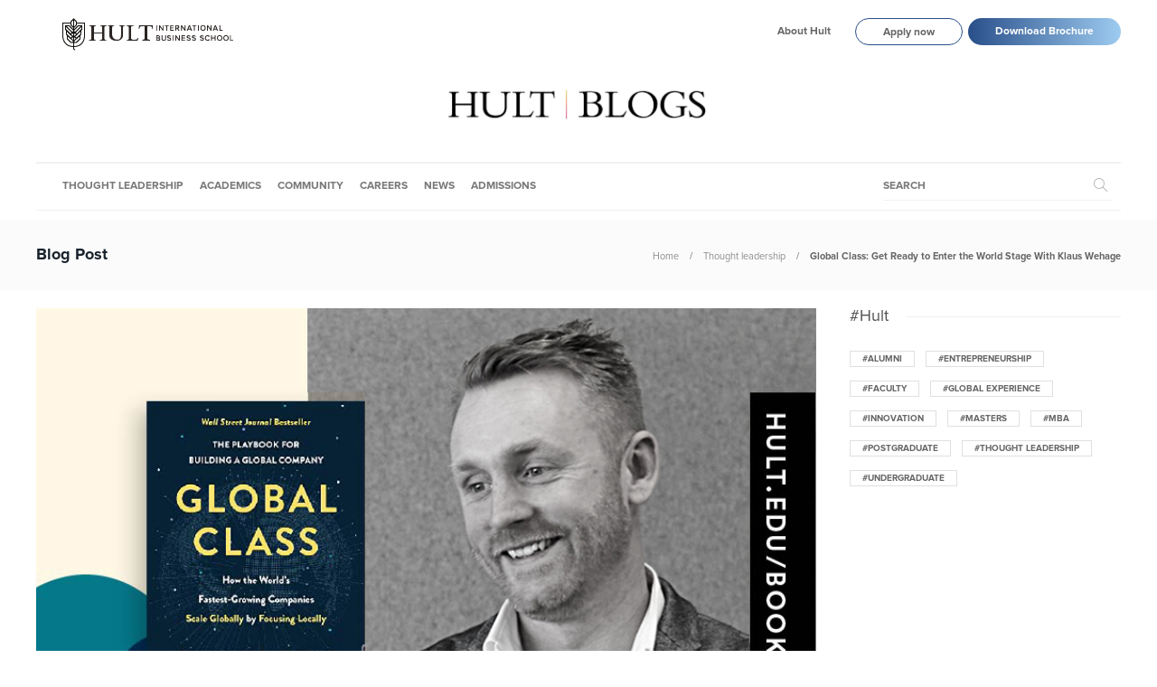

--- FILE ---
content_type: text/html; charset=UTF-8
request_url: https://www.hult.edu/blog/global-class-get-ready-to-enter-the-world-stage-with-klaus-wehage/
body_size: 18804
content:
<!DOCTYPE html>
<html lang="en-US">
<head>
	<meta charset="UTF-8">
			<meta name="viewport" content="width=device-width, initial-scale=1">
		<meta name='robots' content='index, follow, max-image-preview:large, max-snippet:-1, max-video-preview:-1' />

	<!-- This site is optimized with the Yoast SEO plugin v18.3 - https://yoast.com/wordpress/plugins/seo/ -->
	<title>Global Class: Get Ready to Enter the World Stage With Klaus Wehage | Hult International Business School</title>
	<meta name="description" content="Hult MBA graduate Klaus Wehage outlines the theories within his new book Global Class that companies can use to avoid global pitfalls." />
	<meta property="og:locale" content="en_US" />
	<meta property="og:type" content="article" />
	<meta property="og:title" content="Global Class: Get Ready to Enter the World Stage With Klaus Wehage | Hult International Business School" />
	<meta property="og:description" content="Hult MBA graduate Klaus Wehage outlines the theories within his new book Global Class that companies can use to avoid global pitfalls." />
	<meta property="og:url" content="https://www.hult.edu/blog/global-class-get-ready-to-enter-the-world-stage-with-klaus-wehage/" />
	<meta property="og:site_name" content="Hult International Business School" />
	<meta property="article:publisher" content="https://www.facebook.com/Hult" />
	<meta property="article:published_time" content="2022-10-19T23:00:21+00:00" />
	<meta property="article:modified_time" content="2022-11-23T11:11:14+00:00" />
	<meta property="og:image" content="https://www.hult.edu/blog/media/uploads/2022/10/Hult-book-launch-template-proper-1.jpg" />
	<meta property="og:image:width" content="814" />
	<meta property="og:image:height" content="489" />
	<meta property="og:image:type" content="image/jpeg" />
	<meta name="twitter:card" content="summary_large_image" />
	<meta name="twitter:creator" content="@Hult_Business" />
	<meta name="twitter:site" content="@Hult_Business" />
	<script type="application/ld+json" class="yoast-schema-graph">{"@context":"https://schema.org","@graph":[{"@type":"Organization","@id":"https://www.hult.edu/blog/#organization","name":"Hult International Business School","url":"https://www.hult.edu/blog/","sameAs":["https://www.facebook.com/Hult","https://www.instagram.com/hultbusinessschool/","https://www.linkedin.com/school/hult/","https://www.youtube.com/hult","https://twitter.com/Hult_Business"],"logo":{"@type":"ImageObject","@id":"https://www.hult.edu/blog/#logo","inLanguage":"en-US","url":"https://www.hult.edu/blog/media/uploads/2022/08/hult-social-profile.png","contentUrl":"https://www.hult.edu/blog/media/uploads/2022/08/hult-social-profile.png","width":400,"height":400,"caption":"Hult International Business School"},"image":{"@id":"https://www.hult.edu/blog/#logo"}},{"@type":"WebSite","@id":"https://www.hult.edu/blog/#website","url":"https://www.hult.edu/blog/","name":"Hult International Business School","description":"The latest insights and stories from Hult International Business School","publisher":{"@id":"https://www.hult.edu/blog/#organization"},"potentialAction":[{"@type":"SearchAction","target":{"@type":"EntryPoint","urlTemplate":"https://www.hult.edu/blog/?s={search_term_string}"},"query-input":"required name=search_term_string"}],"inLanguage":"en-US"},{"@type":"ImageObject","@id":"https://www.hult.edu/blog/global-class-get-ready-to-enter-the-world-stage-with-klaus-wehage/#primaryimage","inLanguage":"en-US","url":"https://www.hult.edu/blog/media/uploads/2022/10/Hult-book-launch-template-proper-1.jpg","contentUrl":"https://www.hult.edu/blog/media/uploads/2022/10/Hult-book-launch-template-proper-1.jpg","width":814,"height":489},{"@type":"WebPage","@id":"https://www.hult.edu/blog/global-class-get-ready-to-enter-the-world-stage-with-klaus-wehage/#webpage","url":"https://www.hult.edu/blog/global-class-get-ready-to-enter-the-world-stage-with-klaus-wehage/","name":"Global Class: Get Ready to Enter the World Stage With Klaus Wehage | Hult International Business School","isPartOf":{"@id":"https://www.hult.edu/blog/#website"},"primaryImageOfPage":{"@id":"https://www.hult.edu/blog/global-class-get-ready-to-enter-the-world-stage-with-klaus-wehage/#primaryimage"},"datePublished":"2022-10-19T23:00:21+00:00","dateModified":"2022-11-23T11:11:14+00:00","description":"Hult MBA graduate Klaus Wehage outlines the theories within his new book Global Class that companies can use to avoid global pitfalls.","breadcrumb":{"@id":"https://www.hult.edu/blog/global-class-get-ready-to-enter-the-world-stage-with-klaus-wehage/#breadcrumb"},"inLanguage":"en-US","potentialAction":[{"@type":"ReadAction","target":["https://www.hult.edu/blog/global-class-get-ready-to-enter-the-world-stage-with-klaus-wehage/"]}]},{"@type":"BreadcrumbList","@id":"https://www.hult.edu/blog/global-class-get-ready-to-enter-the-world-stage-with-klaus-wehage/#breadcrumb","itemListElement":[{"@type":"ListItem","position":1,"name":"Home","item":"https://www.hult.edu/blog/"},{"@type":"ListItem","position":2,"name":"Global Class: Get Ready to Enter the World Stage With Klaus Wehage"}]},{"@type":"Article","@id":"https://www.hult.edu/blog/global-class-get-ready-to-enter-the-world-stage-with-klaus-wehage/#article","isPartOf":{"@id":"https://www.hult.edu/blog/global-class-get-ready-to-enter-the-world-stage-with-klaus-wehage/#webpage"},"author":{"@id":"https://www.hult.edu/blog/#/schema/person/8e678f808624424a39ec08d158ec7962"},"headline":"Global Class: Get Ready to Enter the World Stage With Klaus Wehage","datePublished":"2022-10-19T23:00:21+00:00","dateModified":"2022-11-23T11:11:14+00:00","mainEntityOfPage":{"@id":"https://www.hult.edu/blog/global-class-get-ready-to-enter-the-world-stage-with-klaus-wehage/#webpage"},"wordCount":1299,"publisher":{"@id":"https://www.hult.edu/blog/#organization"},"image":{"@id":"https://www.hult.edu/blog/global-class-get-ready-to-enter-the-world-stage-with-klaus-wehage/#primaryimage"},"thumbnailUrl":"https://www.hult.edu/blog/media/uploads/2022/10/Hult-book-launch-template-proper-1.jpg","keywords":["alumni","Book Launch","Entreprenuers","Global Class","International markets","Interprenuers","MBA","publications"],"articleSection":["Thought leadership"],"inLanguage":"en-US"},{"@type":"Person","@id":"https://www.hult.edu/blog/#/schema/person/8e678f808624424a39ec08d158ec7962","name":"Klaus Wehage","image":{"@type":"ImageObject","@id":"https://www.hult.edu/blog/#personlogo","inLanguage":"en-US","url":"https://www.hult.edu/blog/media/uploads/2022/10/Klaus-Profile-Photo-2-100x100.png","contentUrl":"https://www.hult.edu/blog/media/uploads/2022/10/Klaus-Profile-Photo-2-100x100.png","caption":"Klaus Wehage"},"description":"Klaus Wehage is an MBA Hult graduate, Wall Street Journal bestselling author and founder of one of the leading global accelerators, 10X Innovation Lab. After graduating from Hult International Business School, Klaus pursued an international career focused on innovation and entrepreneurship, with a concentration in scaling startups. It is here the foundation was laid to develop Global Class, the first-ever book on international growth and expansion."}]}</script>
	<!-- / Yoast SEO plugin. -->


<link rel='dns-prefetch' href='//s.w.org' />
<link rel='dns-prefetch' href='//www.hult.edu' />
<link rel="alternate" type="application/rss+xml" title="Hult International Business School &raquo; Feed" href="https://www.hult.edu/blog/feed/" />
<link rel="alternate" type="application/rss+xml" title="Hult International Business School &raquo; Comments Feed" href="https://www.hult.edu/blog/comments/feed/" />
<script type="text/javascript">
window._wpemojiSettings = {"baseUrl":"https:\/\/s.w.org\/images\/core\/emoji\/13.1.0\/72x72\/","ext":".png","svgUrl":"https:\/\/s.w.org\/images\/core\/emoji\/13.1.0\/svg\/","svgExt":".svg","source":{"concatemoji":"https:\/\/www.hult.edu\/blog\/wp-includes\/js\/wp-emoji-release.min.js?ver=5.9.2"}};
/*! This file is auto-generated */
!function(e,a,t){var n,r,o,i=a.createElement("canvas"),p=i.getContext&&i.getContext("2d");function s(e,t){var a=String.fromCharCode;p.clearRect(0,0,i.width,i.height),p.fillText(a.apply(this,e),0,0);e=i.toDataURL();return p.clearRect(0,0,i.width,i.height),p.fillText(a.apply(this,t),0,0),e===i.toDataURL()}function c(e){var t=a.createElement("script");t.src=e,t.defer=t.type="text/javascript",a.getElementsByTagName("head")[0].appendChild(t)}for(o=Array("flag","emoji"),t.supports={everything:!0,everythingExceptFlag:!0},r=0;r<o.length;r++)t.supports[o[r]]=function(e){if(!p||!p.fillText)return!1;switch(p.textBaseline="top",p.font="600 32px Arial",e){case"flag":return s([127987,65039,8205,9895,65039],[127987,65039,8203,9895,65039])?!1:!s([55356,56826,55356,56819],[55356,56826,8203,55356,56819])&&!s([55356,57332,56128,56423,56128,56418,56128,56421,56128,56430,56128,56423,56128,56447],[55356,57332,8203,56128,56423,8203,56128,56418,8203,56128,56421,8203,56128,56430,8203,56128,56423,8203,56128,56447]);case"emoji":return!s([10084,65039,8205,55357,56613],[10084,65039,8203,55357,56613])}return!1}(o[r]),t.supports.everything=t.supports.everything&&t.supports[o[r]],"flag"!==o[r]&&(t.supports.everythingExceptFlag=t.supports.everythingExceptFlag&&t.supports[o[r]]);t.supports.everythingExceptFlag=t.supports.everythingExceptFlag&&!t.supports.flag,t.DOMReady=!1,t.readyCallback=function(){t.DOMReady=!0},t.supports.everything||(n=function(){t.readyCallback()},a.addEventListener?(a.addEventListener("DOMContentLoaded",n,!1),e.addEventListener("load",n,!1)):(e.attachEvent("onload",n),a.attachEvent("onreadystatechange",function(){"complete"===a.readyState&&t.readyCallback()})),(n=t.source||{}).concatemoji?c(n.concatemoji):n.wpemoji&&n.twemoji&&(c(n.twemoji),c(n.wpemoji)))}(window,document,window._wpemojiSettings);
</script>
<style type="text/css">
img.wp-smiley,
img.emoji {
	display: inline !important;
	border: none !important;
	box-shadow: none !important;
	height: 1em !important;
	width: 1em !important;
	margin: 0 0.07em !important;
	vertical-align: -0.1em !important;
	background: none !important;
	padding: 0 !important;
}
</style>
	<link rel='stylesheet' id='wp-block-library-css'  href='https://www.hult.edu/blog/wp-includes/css/dist/block-library/style.min.css?ver=5.9.2' type='text/css' media='all' />
<style id='global-styles-inline-css' type='text/css'>
body{--wp--preset--color--black: #000000;--wp--preset--color--cyan-bluish-gray: #abb8c3;--wp--preset--color--white: #ffffff;--wp--preset--color--pale-pink: #f78da7;--wp--preset--color--vivid-red: #cf2e2e;--wp--preset--color--luminous-vivid-orange: #ff6900;--wp--preset--color--luminous-vivid-amber: #fcb900;--wp--preset--color--light-green-cyan: #7bdcb5;--wp--preset--color--vivid-green-cyan: #00d084;--wp--preset--color--pale-cyan-blue: #8ed1fc;--wp--preset--color--vivid-cyan-blue: #0693e3;--wp--preset--color--vivid-purple: #9b51e0;--wp--preset--gradient--vivid-cyan-blue-to-vivid-purple: linear-gradient(135deg,rgba(6,147,227,1) 0%,rgb(155,81,224) 100%);--wp--preset--gradient--light-green-cyan-to-vivid-green-cyan: linear-gradient(135deg,rgb(122,220,180) 0%,rgb(0,208,130) 100%);--wp--preset--gradient--luminous-vivid-amber-to-luminous-vivid-orange: linear-gradient(135deg,rgba(252,185,0,1) 0%,rgba(255,105,0,1) 100%);--wp--preset--gradient--luminous-vivid-orange-to-vivid-red: linear-gradient(135deg,rgba(255,105,0,1) 0%,rgb(207,46,46) 100%);--wp--preset--gradient--very-light-gray-to-cyan-bluish-gray: linear-gradient(135deg,rgb(238,238,238) 0%,rgb(169,184,195) 100%);--wp--preset--gradient--cool-to-warm-spectrum: linear-gradient(135deg,rgb(74,234,220) 0%,rgb(151,120,209) 20%,rgb(207,42,186) 40%,rgb(238,44,130) 60%,rgb(251,105,98) 80%,rgb(254,248,76) 100%);--wp--preset--gradient--blush-light-purple: linear-gradient(135deg,rgb(255,206,236) 0%,rgb(152,150,240) 100%);--wp--preset--gradient--blush-bordeaux: linear-gradient(135deg,rgb(254,205,165) 0%,rgb(254,45,45) 50%,rgb(107,0,62) 100%);--wp--preset--gradient--luminous-dusk: linear-gradient(135deg,rgb(255,203,112) 0%,rgb(199,81,192) 50%,rgb(65,88,208) 100%);--wp--preset--gradient--pale-ocean: linear-gradient(135deg,rgb(255,245,203) 0%,rgb(182,227,212) 50%,rgb(51,167,181) 100%);--wp--preset--gradient--electric-grass: linear-gradient(135deg,rgb(202,248,128) 0%,rgb(113,206,126) 100%);--wp--preset--gradient--midnight: linear-gradient(135deg,rgb(2,3,129) 0%,rgb(40,116,252) 100%);--wp--preset--duotone--dark-grayscale: url('#wp-duotone-dark-grayscale');--wp--preset--duotone--grayscale: url('#wp-duotone-grayscale');--wp--preset--duotone--purple-yellow: url('#wp-duotone-purple-yellow');--wp--preset--duotone--blue-red: url('#wp-duotone-blue-red');--wp--preset--duotone--midnight: url('#wp-duotone-midnight');--wp--preset--duotone--magenta-yellow: url('#wp-duotone-magenta-yellow');--wp--preset--duotone--purple-green: url('#wp-duotone-purple-green');--wp--preset--duotone--blue-orange: url('#wp-duotone-blue-orange');--wp--preset--font-size--small: 13px;--wp--preset--font-size--medium: 20px;--wp--preset--font-size--large: 36px;--wp--preset--font-size--x-large: 42px;}.has-black-color{color: var(--wp--preset--color--black) !important;}.has-cyan-bluish-gray-color{color: var(--wp--preset--color--cyan-bluish-gray) !important;}.has-white-color{color: var(--wp--preset--color--white) !important;}.has-pale-pink-color{color: var(--wp--preset--color--pale-pink) !important;}.has-vivid-red-color{color: var(--wp--preset--color--vivid-red) !important;}.has-luminous-vivid-orange-color{color: var(--wp--preset--color--luminous-vivid-orange) !important;}.has-luminous-vivid-amber-color{color: var(--wp--preset--color--luminous-vivid-amber) !important;}.has-light-green-cyan-color{color: var(--wp--preset--color--light-green-cyan) !important;}.has-vivid-green-cyan-color{color: var(--wp--preset--color--vivid-green-cyan) !important;}.has-pale-cyan-blue-color{color: var(--wp--preset--color--pale-cyan-blue) !important;}.has-vivid-cyan-blue-color{color: var(--wp--preset--color--vivid-cyan-blue) !important;}.has-vivid-purple-color{color: var(--wp--preset--color--vivid-purple) !important;}.has-black-background-color{background-color: var(--wp--preset--color--black) !important;}.has-cyan-bluish-gray-background-color{background-color: var(--wp--preset--color--cyan-bluish-gray) !important;}.has-white-background-color{background-color: var(--wp--preset--color--white) !important;}.has-pale-pink-background-color{background-color: var(--wp--preset--color--pale-pink) !important;}.has-vivid-red-background-color{background-color: var(--wp--preset--color--vivid-red) !important;}.has-luminous-vivid-orange-background-color{background-color: var(--wp--preset--color--luminous-vivid-orange) !important;}.has-luminous-vivid-amber-background-color{background-color: var(--wp--preset--color--luminous-vivid-amber) !important;}.has-light-green-cyan-background-color{background-color: var(--wp--preset--color--light-green-cyan) !important;}.has-vivid-green-cyan-background-color{background-color: var(--wp--preset--color--vivid-green-cyan) !important;}.has-pale-cyan-blue-background-color{background-color: var(--wp--preset--color--pale-cyan-blue) !important;}.has-vivid-cyan-blue-background-color{background-color: var(--wp--preset--color--vivid-cyan-blue) !important;}.has-vivid-purple-background-color{background-color: var(--wp--preset--color--vivid-purple) !important;}.has-black-border-color{border-color: var(--wp--preset--color--black) !important;}.has-cyan-bluish-gray-border-color{border-color: var(--wp--preset--color--cyan-bluish-gray) !important;}.has-white-border-color{border-color: var(--wp--preset--color--white) !important;}.has-pale-pink-border-color{border-color: var(--wp--preset--color--pale-pink) !important;}.has-vivid-red-border-color{border-color: var(--wp--preset--color--vivid-red) !important;}.has-luminous-vivid-orange-border-color{border-color: var(--wp--preset--color--luminous-vivid-orange) !important;}.has-luminous-vivid-amber-border-color{border-color: var(--wp--preset--color--luminous-vivid-amber) !important;}.has-light-green-cyan-border-color{border-color: var(--wp--preset--color--light-green-cyan) !important;}.has-vivid-green-cyan-border-color{border-color: var(--wp--preset--color--vivid-green-cyan) !important;}.has-pale-cyan-blue-border-color{border-color: var(--wp--preset--color--pale-cyan-blue) !important;}.has-vivid-cyan-blue-border-color{border-color: var(--wp--preset--color--vivid-cyan-blue) !important;}.has-vivid-purple-border-color{border-color: var(--wp--preset--color--vivid-purple) !important;}.has-vivid-cyan-blue-to-vivid-purple-gradient-background{background: var(--wp--preset--gradient--vivid-cyan-blue-to-vivid-purple) !important;}.has-light-green-cyan-to-vivid-green-cyan-gradient-background{background: var(--wp--preset--gradient--light-green-cyan-to-vivid-green-cyan) !important;}.has-luminous-vivid-amber-to-luminous-vivid-orange-gradient-background{background: var(--wp--preset--gradient--luminous-vivid-amber-to-luminous-vivid-orange) !important;}.has-luminous-vivid-orange-to-vivid-red-gradient-background{background: var(--wp--preset--gradient--luminous-vivid-orange-to-vivid-red) !important;}.has-very-light-gray-to-cyan-bluish-gray-gradient-background{background: var(--wp--preset--gradient--very-light-gray-to-cyan-bluish-gray) !important;}.has-cool-to-warm-spectrum-gradient-background{background: var(--wp--preset--gradient--cool-to-warm-spectrum) !important;}.has-blush-light-purple-gradient-background{background: var(--wp--preset--gradient--blush-light-purple) !important;}.has-blush-bordeaux-gradient-background{background: var(--wp--preset--gradient--blush-bordeaux) !important;}.has-luminous-dusk-gradient-background{background: var(--wp--preset--gradient--luminous-dusk) !important;}.has-pale-ocean-gradient-background{background: var(--wp--preset--gradient--pale-ocean) !important;}.has-electric-grass-gradient-background{background: var(--wp--preset--gradient--electric-grass) !important;}.has-midnight-gradient-background{background: var(--wp--preset--gradient--midnight) !important;}.has-small-font-size{font-size: var(--wp--preset--font-size--small) !important;}.has-medium-font-size{font-size: var(--wp--preset--font-size--medium) !important;}.has-large-font-size{font-size: var(--wp--preset--font-size--large) !important;}.has-x-large-font-size{font-size: var(--wp--preset--font-size--x-large) !important;}
</style>
<link rel='stylesheet' id='ppress-frontend-css'  href='https://www.hult.edu/blog/wp-content/plugins/wp-user-avatar/assets/css/frontend.min.css?ver=3.2.9' type='text/css' media='all' />
<link rel='stylesheet' id='ppress-flatpickr-css'  href='https://www.hult.edu/blog/wp-content/plugins/wp-user-avatar/assets/flatpickr/flatpickr.min.css?ver=3.2.9' type='text/css' media='all' />
<link rel='stylesheet' id='ppress-select2-css'  href='https://www.hult.edu/blog/wp-content/plugins/wp-user-avatar/assets/select2/select2.min.css?ver=5.9.2' type='text/css' media='all' />
<link rel='stylesheet' id='font-awesome-css'  href='https://www.hult.edu/blog/wp-content/plugins/js_composer/assets/lib/bower/font-awesome/css/font-awesome.min.css?ver=5.2' type='text/css' media='all' />
<link rel='stylesheet' id='meks-social-widget-css'  href='https://www.hult.edu/blog/wp-content/plugins/meks-smart-social-widget/css/style.css?ver=1.5' type='text/css' media='all' />
<link rel='stylesheet' id='bootstrap-css'  href='https://www.hult.edu/blog/wp-content/themes/gillion/css/bootstrap.min.css?ver=3.3.4' type='text/css' media='all' />
<link rel='stylesheet' id='slick-css'  href='https://www.hult.edu/blog/wp-content/themes/gillion/css/slick.css?ver=1.5.9' type='text/css' media='all' />
<link rel='stylesheet' id='simple-line-icons-css'  href='https://www.hult.edu/blog/wp-content/themes/gillion/css/simple-line-icons.css?ver=1.0.0' type='text/css' media='all' />
<link rel='stylesheet' id='themify-icons-css'  href='https://www.hult.edu/blog/wp-content/themes/gillion/css/themify-icons.css?ver=1.0.0' type='text/css' media='all' />
<link rel='stylesheet' id='lightcase-css'  href='https://www.hult.edu/blog/wp-content/themes/gillion/css/lightcase.css?ver=1.0.0' type='text/css' media='all' />
<link rel='stylesheet' id='jssocials-css'  href='https://www.hult.edu/blog/wp-content/themes/gillion/css/jssocials.css?ver=1.0.0' type='text/css' media='all' />
<link rel='stylesheet' id='pixeden-icons-css'  href='https://www.hult.edu/blog/wp-content/themes/gillion/css/pe-icon-7-stroke.css?ver=1.0.0' type='text/css' media='all' />
<link rel='stylesheet' id='perfect-scrollbar-css'  href='https://www.hult.edu/blog/wp-content/themes/gillion/css/perfect-scrollbar.min.css?ver=1.0.0' type='text/css' media='all' />
<link rel='stylesheet' id='tooltipster-css'  href='https://www.hult.edu/blog/wp-content/themes/gillion/css/tooltipster.bundle.min.css?ver=4.0' type='text/css' media='all' />
<link rel='stylesheet' id='gillion-styles-css'  href='https://www.hult.edu/blog/wp-content/themes/gillion/style.css?ver=1.0' type='text/css' media='all' />
<link rel='stylesheet' id='gillion-responsive-css'  href='https://www.hult.edu/blog/wp-content/themes/gillion/css/responsive.css?ver=1.0' type='text/css' media='all' />
<style id='gillion-responsive-inline-css' type='text/css'>
 /* Gillion CSS */ .sh-default-color a, .sh-default-color, #sidebar a:not(.widget-learn-more), .logged-in-as a , .wpcf7-form-control-wrap .simpleselect { color: #666666!important; } html body, html .menu-item a { font-family: "Proxima Nova"; color: #666666; font-size: 15px; } .post-meta a, .post-meta span, .sh-pagination a, .sh-pagination span, #sidebar .widget_recent_entries .post-date { color: #8d8d8d; } #sidebar .widget_recent_comments .recentcomments > span a, #sidebar .post-meta a { color: #8d8d8d!important; } .post-categories, .post-categories a { color: #55c6e5; } .post-categories a:hover, .post-categories a:focus { color: #d68a46; } .cat-item a, .post-categories, .post-categories a { font-family: Montserrat; font-weight: 700 } .sh-accent-color, ul.page-numbers a:hover, .sh-comment-date a:hover, .comment-respond #cancel-comment-reply-link, .post-sticky { color: #55c6e5!important; } .sh-dropcaps-full-square, .sh-dropcaps-full-square-border, .mc4wp-form input[type=submit] { background-color: #55c6e5; } .contact-form input[type="submit"], .sh-back-to-top:hover, .sh-dropcaps-full-square-tale, ul.page-numbers .current, ul.page-numbers .current:hover, .comment-input-required, .widget_tag_cloud a:hover, .post-password-form input[type="submit"], .wpcf7-form .wpcf7-submit { background-color: #55c6e5!important; } ::selection { background-color: #55c6e5!important; color: #fff; } ::-moz-selection { background-color: #55c6e5!important; color: #fff; } .sh-dropcaps-full-square-tale:after, .widget_tag_cloud a:hover:after { border-left-color: #55c6e5!important; } .sh-back-to-top:hover { border-color: #55c6e5!important; } .contact-form input[type="submit"]:hover, .wpcf7-form .wpcf7-submit:hover, .post-password-form input[type="submit"]:hover, .mc4wp-form input[type=submit]:hover { background-color: #55c6e5!important; } a { color: #55c6e5; } a:hover, a:focus { color: #1c1c1c; } body h1, body h2, body h3, body h4, body h5, body h6 { font-family: "Proxima Nova"; color: #19232d; } .post-meta, .post-categories, .post-switch-item-right, .sh-read-later-review-score, .sh-nav li.menu-item a, .sh-nav-container li.menu-item a, .sh-comment-date a, .post-button .post-button-text, .widget_categories li, .sh-dropcaps, .sh-dropcaps-full-square, .sh-dropcaps-full-square-border, .sh-dropcaps-full-square-tale, .sh-dropcaps-square-border, .sh-dropcaps-square-border2, .sh-dropcaps-circle, .comment-body .reply, .sh-comment-form label, blockquote, blockquote:after, .sh-heading-font, .post-review-score, .sh-comment-author a, .sh-header-top .sh-nav li.menu-item a, .post-quote-link-content p, .instagram-post-overlay-container, .mc4wp-form input, .widget_categories li .count, .sh-login-popup, .widget-learn-more, .sh-nav-search-input .header-search-form .header-search-form-input { font-family: "Proxima Nova"; } h1 { font-size: 30px; } h2 { font-size: 24px; } h3 { font-size: 21px; } h4 { font-size: 18px; } h5 { font-size: 16px; } h6 { font-size: 14px; } .widget-title, .post-single-title, .sh-post-author .sh-post-author-info h1, .sh-post-author .sh-post-author-info h4, .comment-reply-title { font-weight: 400; } table th, .blog-single .post-title h2:hover, .wrap-forms label, .wpcf7-form p, .post-password-form label, #sidebar .widget_categories li > a, #sidebar .widget_categories li .count, #sidebar .sh-widget-posts-slider-group-style2 .post-categories a, #sidebar .sh-widget-posts-slider-group-style3 .post-categories a, .sh-footer-widgets .sh-widget-posts-slider-group-style2 .post-categories a, .sh-footer-widgets .sh-widget-posts-slider-group-style3 .post-categories a, .sh-comment-author, .post-meta a:hover, .post-meta a:focus, .sh-comment-author a, { color: #19232d!important; } .sh-header, .sh-header-top, .sh-header-mobile, .sh-header-mobile-top-wrapper.container { background-color: #fff; } .sh-header-top .sh-nav li.menu-item a, .sh-header-top .header-social-media a, .sh-header-top-date { color: #666666; } .sh-header-top .sh-nav li.menu-item a:hover, .sh-header-top .header-social-media a:hover, .sh-header-top-date:hover { color: #666666; } .sh-header .sh-nav > li.menu-item > a { text-transform: uppercase; } .sh-nav-search-input .header-search-form .header-search-form-input::placeholder { text-transform: uppercase; } .sh-nav-search-input .header-search-form .header-search-form-input:-ms-input-placeholder { text-transform: uppercase; } .sh-nav-search-input .header-search-form .header-search-form-input:-moz-placeholder { text-transform: uppercase; } .sh-nav-search-input .header-search-form .header-search-form-input::-webkit-input-placeholder { text-transform: uppercase; } .sh-nav-search-input .header-search-form .header-search-form-input::-moz-placeholder { text-transform: uppercase; } .header-mobile-search .header-mobile-form .header-mobile-form-input::placeholder { text-transform: uppercase; } .header-mobile-search .header-mobile-form .header-mobile-form-input:-ms-input-placeholder { text-transform: uppercase; } .header-mobile-search .header-mobile-form .header-mobile-form-input:-moz-placeholder { text-transform: uppercase; } .header-mobile-search .header-mobile-form .header-mobile-form-input::-webkit-input-placeholder { text-transform: uppercase; } .header-mobile-search .header-mobile-form .header-mobile-form-input::-moz-placeholder { text-transform: uppercase; } .sh-header-search-close i, .sh-header .sh-nav > li.menu-item > a, .sh-header-mobile-navigation li.menu-item > a > i { color: rgba(61,61,61,0.69); } .sh-header .sh-nav > li.sh-nav-search-input .header-search-form .header-search-form-input::placeholder { color: rgba(61,61,61,0.69); } .sh-header .sh-nav > li.sh-nav-search-input .header-search-form .header-search-form-input:-ms-input-placeholder { color: rgba(61,61,61,0.69); } .sh-header .sh-nav > li.sh-nav-search-input .header-search-form .header-search-form-input:-moz-placeholder { color: rgba(61,61,61,0.69); } .sh-header .sh-nav > li.sh-nav-search-input .header-search-form .header-search-form-input::-webkit-input-placeholder { color: rgba(61,61,61,0.69); } .sh-header .sh-nav > li.sh-nav-search-input .header-search-form .header-search-form-input::-moz-placeholder { color: rgba(61,61,61,0.69); } .sh-header .sh-nav-login #header-login > span { border-color: rgba(61,61,61,0.69); } .sh-header .sh-nav > li > a i { color: #b5b5b5; } .sh-header .sh-nav > li.sh-nav-search-input .header-search-form i { color: #b5b5b5; } .sh-header .sh-nav > li > a:hover i { color: #8d8d8d; } .sh-header .sh-nav > li.sh-nav-search-input .header-search-form:hover i { color: #8d8d8d; } .sh-nav li.menu-item a, .sh-nav-search-input .header-search-form .header-search-form-input { font-size: 12px; } .sh-nav-mobile li a, .header-mobile-search .header-mobile-form .header-mobile-form-input { font-size: 13px; } .sh-header .sh-nav > li.menu-item:hover:not(.sh-nav-social) > a, .sh-header .sh-nav > li.menu-item:hover:not(.sh-nav-social) > a > i, .sh-header .sh-nav > li.sh-nav-social > a:hover > i, .sh-header-mobile-navigation li > a:hover > i { color: rgba(61,61,61,0.80); } .sh-header .sh-nav > li.sh-nav-search-input .header-search-form .header-search-form-input { color: rgba(61,61,61,0.80); } .sh-header .sh-nav > li.sh-nav-search-input .header-search-form:hover .header-search-form-input::placeholder { color: rgba(61,61,61,0.80); } .sh-header .sh-nav > li.sh-nav-search-input .header-search-form:hover .header-search-form-input:-ms-input-placeholder { color: rgba(61,61,61,0.80); } .sh-header .sh-nav > li.sh-nav-search-input .header-search-form:hover .header-search-form-input:-moz-placeholder { color: rgba(61,61,61,0.80); } .sh-header .sh-nav > li.sh-nav-search-input .header-search-form:hover .header-search-form-input::-webkit-input-placeholder { color: rgba(61,61,61,0.80); } .sh-header .sh-nav > li.sh-nav-search-input .header-search-form:hover .header-search-form-input::-moz-placeholder { color: rgba(61,61,61,0.80); } .sh-header .sh-nav > li.menu-item:hover .sh-hamburger-menu span { background-color: rgba(61,61,61,0.80); } .sh-header .sh-nav > .current_page_item > a, .sh-header .sh-nav > .current-menu-ancestor > a { color: #505050!important; } .header-logo img { height: 50px; max-height: 250px; } .sh-header-mobile-navigation .header-logo img { height: 40px; max-height: 250px; } .sh-sticky-header-active .header-logo img { height: 40px; } .sh-header { border-bottom: 1px solid rgba( 0,0,0,0.08 ); } .sh-header-mobile-dropdown, .header-mobile-social-media a, .primary-desktop .sh-nav > li.menu-item ul:not(.nav-tabs), .sh-header-mobile-dropdown { background-color: #ffffff!important; } .sh-nav-mobile li:after, .sh-nav-mobile ul:before { background-color: #eaeaea!important; } .header-mobile-social-media a i, .sh-nav-mobile li a, .primary-desktop .sh-nav > li.menu-item ul a { color: #8d8d8d!important; } .sh-nav-mobile .current_page_item > a, .sh-nav-mobile > li a:hover, .primary-desktop .sh-nav ul, .primary-desktop .sh-nav > li.menu-item ul li:hover > a, .primary-desktop .sh-nav > li.menu-item ul li:hover > a i, .primary-desktop .sh-nav ul.mega-menu-row li.mega-menu-col > a { color: #505050!important; } .header-mobile-social-media, .header-mobile-social-media a { border-color: #eaeaea!important; } .primary-desktop .sh-nav li.menu-item ul:not(.nav-tabs) { border: 1px solid #eaeaea!important; } .sh-nav .mega-menu-row > li.menu-item { border-right: 1px solid #eaeaea!important; } #sidebar .widget-item .widget-title { color: #505050; font-size: 18px; } #sidebar .widget-item li { border-color: #f0f0f0!important; } .sh-footer { background-size: cover; background-position: 50% 50%; } .sh-footer .sh-footer-widgets { background-color: #1e1e1e; color: #c7c7c7; } .sh-footer .sh-footer-widgets .post-meta, .sh-footer .sh-footer-widgets .sh-recent-posts-widgets-item-meta a { color: #c7c7c7; } .sh-footer .sh-footer-widgets i:not(.icon-link):not(.icon-magnifier), .sh-footer .sh-footer-widgets .widget_recent_entries li:before { color: #ffffff!important; } .sh-footer .sh-footer-widgets h3 { color: #ffffff; font-size: 20px; } .sh-footer .sh-footer-widgets ul li, .sh-footer .sh-footer-widgets ul li, .sh-recent-posts-widgets .sh-recent-posts-widgets-item, .sh-footer .sh-widget-posts-slider-style1:not(:last-child), .sh-footer-widgets .widget_tag_cloud a { border-color: rgba(255,255,255,0.10); } .sh-footer .post-meta-content > *:not(:last-child):not(:nth-last-child(2)):after, .sh-footer-widgets h3:not(.widget-tab-title):after, .sh-footer-widgets .sh-widget-poststab-title:after { background-color: rgba(255,255,255,0.10); } @media (max-width: 1025px) { .sh-footer .post-meta-content > *:nth-last-child(2):after { background-color: rgba(255,255,255,0.10); } } .sh-footer-widgets { border-bottom: 1px solid #2c2c2c; } .sh-footer .sh-footer-widgets a, .sh-footer .sh-footer-widgets .post-views, .sh-footer .sh-footer-widgets li a, .sh-footer .sh-footer-widgets h6, .sh-footer .sh-footer-widgets .sh-widget-posts-slider-style1 h5, .sh-footer .sh-footer-widgets .sh-widget-posts-slider-style1 h5 span, .sh-footer .widget_about_us .widget-quote { color: #ffffff; } .sh-footer .sh-footer-widgets a:hover, .sh-footer .sh-footer-widgets li a:hover, .sh-footer .sh-footer-widgets h6:hover { color: #55c6e5; } .sh-footer-columns > .widget-item { } .sh-footer .sh-copyrights { background-color: #1e1e1e; color: #b4b4b4; } .sh-footer .sh-copyrights a, .sh-footer .sh-copyrights .sh-nav li.menu-item a { color: #ffffff; } .sh-footer .sh-copyrights a:hover { color: #b4b4b4!important; } .sh-footer .sh-copyrights-social a { border-left: 1px solid ; } .sh-footer .sh-copyrights-social a:last-child { border-right: 1px solid ; } @media (max-width: 850px) { .sh-footer .sh-copyrights-social a { border: 1px solid ; } } .sh-titlebar { background-color: #fbfbfb; } .sh-back-to-top { border-radius: 8px } .sh-404-left .sh-ratio-content { background-image: url(); } .sh-404-page .sh-404-overay { background-color: #55c6e5; } 
</style>
<link rel='stylesheet' id='gillion-child-style-css'  href='https://www.hult.edu/blog/wp-content/themes/gillion-child/style.css?ver=5.9.2' type='text/css' media='all' />
<script type='text/javascript' src='https://www.hult.edu/blog/wp-includes/js/jquery/jquery.min.js?ver=3.6.0' id='jquery-core-js'></script>
<script type='text/javascript' src='https://www.hult.edu/blog/wp-includes/js/jquery/jquery-migrate.min.js?ver=3.3.2' id='jquery-migrate-js'></script>
<script type='text/javascript' src='https://www.hult.edu/blog/wp-content/plugins/wp-user-avatar/assets/flatpickr/flatpickr.min.js?ver=5.9.2' id='ppress-flatpickr-js'></script>
<script type='text/javascript' src='https://www.hult.edu/blog/wp-content/plugins/wp-user-avatar/assets/select2/select2.min.js?ver=5.9.2' id='ppress-select2-js'></script>
<script type='text/javascript' src='https://www.hult.edu/blog/wp-content/themes/gillion-child/js/scripts.js?ver=5.9.2' id='gillion-child-scripts-js'></script>
<link rel="https://api.w.org/" href="https://www.hult.edu/blog/wp-json/" /><link rel="alternate" type="application/json" href="https://www.hult.edu/blog/wp-json/wp/v2/posts/29132" /><link rel="EditURI" type="application/rsd+xml" title="RSD" href="https://www.hult.edu/blog/xmlrpc.php?rsd" />
<link rel="wlwmanifest" type="application/wlwmanifest+xml" href="https://www.hult.edu/blog/wp-includes/wlwmanifest.xml" /> 
<meta name="generator" content="WordPress 5.9.2" />
<link rel='shortlink' href='https://www.hult.edu/blog/?p=29132' />
<link rel="alternate" type="application/json+oembed" href="https://www.hult.edu/blog/wp-json/oembed/1.0/embed?url=https%3A%2F%2Fwww.hult.edu%2Fblog%2Fglobal-class-get-ready-to-enter-the-world-stage-with-klaus-wehage%2F" />
<link rel="alternate" type="text/xml+oembed" href="https://www.hult.edu/blog/wp-json/oembed/1.0/embed?url=https%3A%2F%2Fwww.hult.edu%2Fblog%2Fglobal-class-get-ready-to-enter-the-world-stage-with-klaus-wehage%2F&#038;format=xml" />
		<script>
			document.documentElement.className = document.documentElement.className.replace( 'no-js', 'js' );
		</script>
				<style>
			.no-js img.lazyload { display: none; }
			figure.wp-block-image img.lazyloading { min-width: 150px; }
							.lazyload, .lazyloading { opacity: 0; }
				.lazyloaded {
					opacity: 1;
					transition: opacity 400ms;
					transition-delay: 0ms;
				}
					</style>
		<meta name="generator" content="Powered by Visual Composer - drag and drop page builder for WordPress."/>
<!--[if lte IE 9]><link rel="stylesheet" type="text/css" href="https://www.hult.edu/blog/wp-content/plugins/js_composer/assets/css/vc_lte_ie9.min.css" media="screen"><![endif]--><link rel="icon" href="https://www.hult.edu/blog/media/uploads/2018/02/cropped-Screen-Shot-2018-02-19-at-20.18.37-32x32.png" sizes="32x32" />
<link rel="icon" href="https://www.hult.edu/blog/media/uploads/2018/02/cropped-Screen-Shot-2018-02-19-at-20.18.37-192x192.png" sizes="192x192" />
<link rel="apple-touch-icon" href="https://www.hult.edu/blog/media/uploads/2018/02/cropped-Screen-Shot-2018-02-19-at-20.18.37-180x180.png" />
<meta name="msapplication-TileImage" content="https://www.hult.edu/blog/media/uploads/2018/02/cropped-Screen-Shot-2018-02-19-at-20.18.37-270x270.png" />
		<style type="text/css" id="wp-custom-css">
			.post-content-share .jssocials-shares .jssocials-share.jssocials-share-googleplus {
	display: none;
}		</style>
		<noscript><style type="text/css"> .wpb_animate_when_almost_visible { opacity: 1; }</style></noscript></head>
<body class="post-template-default single single-post postid-29132 single-format-standard singular sh-body-header-sticky wpb-js-composer js-comp-ver-5.2 vc_responsive">


<div class="sh-header-side">
	<div class="sh-header-side-close">
		<i class="ti-close"></i>
	</div>
	</div>
<div class="sh-header-side-overlay"></div>

	<div id="page-container" class="">
		

					<header class="primary-mobile">
				<div class="sh-header-mobile-top-wrapper container">
  <div class="sh-header-top sh-table sh-header-mobile-top">
    <div class="sh-table-cell hult-logo-wrapper">
      <div class="hult-logo">
        <a href="//www.hult.edu/">
          <img 
               alt="Hult International Business School" data-src="//www.hult.edu/blog/wp-content/themes/gillion-child/img/HultSmlHorizLogo190x36.png" class="lazyload" src="[data-uri]"><noscript><img src="//www.hult.edu/blog/wp-content/themes/gillion-child/img/HultSmlHorizLogo190x36.png"
               alt="Hult International Business School"></noscript>
        </a>
      </div>
    </div>

    <div class="sh-table-cell">
            <nav id="header-navigation-mobile" class="header-standard-position">
        <div class="sh-nav-container">
          <ul class="sh-nav">
            <li>
              <div class="sh-hamburger-menu sh-nav-dropdown">
                <span></span>
                <span></span>
                <span></span>
                <span></span>
              </div>
            </li>
          </ul>
        </div>
      </nav>
    </div>
  </div>
</div>

<div id="header-mobile" class="sh-header-mobile sh-header-mobile-5">
  <div class="sh-header-mobile-navigation">
    <div class="container">
      <div class="sh-table">
        <div class="sh-table-cell">
        </div>
        <div class="sh-table-cell sh-header-logo-container">

                            <div class="header-logo">
            <a href="https://www.hult.edu/blog/" class="header-logo-container sh-table-small">
                <div class="sh-table-cell">

                    <img   alt="Hult International Business School" height=&quot;50&quot; data-src="//www.hult.edu/blog/media/uploads/2018/01/Hult-Blog-Header.jpg" class="sh-standard-logo lazyload" src="[data-uri]" /><noscript><img   alt="Hult International Business School" height=&quot;50&quot; data-src="//www.hult.edu/blog/media/uploads/2018/01/Hult-Blog-Header.jpg" class="sh-standard-logo lazyload" src="[data-uri]" /><noscript><img class="sh-standard-logo" src="//www.hult.edu/blog/media/uploads/2018/01/Hult-Blog-Header.jpg" alt="Hult International Business School" height=&quot;50&quot; /></noscript></noscript>
                    <img   alt="Hult International Business School" height=&quot;50&quot; data-src="//www.hult.edu/blog/media/uploads/2018/01/Hult-Blog-Header.jpg" class="sh-sticky-logo lazyload" src="[data-uri]" /><noscript><img   alt="Hult International Business School" height=&quot;50&quot; data-src="//www.hult.edu/blog/media/uploads/2018/01/Hult-Blog-Header.jpg" class="sh-sticky-logo lazyload" src="[data-uri]" /><noscript><img class="sh-sticky-logo" src="//www.hult.edu/blog/media/uploads/2018/01/Hult-Blog-Header.jpg" alt="Hult International Business School" height=&quot;50&quot; /></noscript></noscript>
                    <img   alt="Hult International Business School" height=&quot;50&quot; data-src="//www.hult.edu/blog/media/uploads/2018/01/Hult-Blog-Header.jpg" class="sh-light-logo lazyload" src="[data-uri]" /><noscript><img   alt="Hult International Business School" height=&quot;50&quot; data-src="//www.hult.edu/blog/media/uploads/2018/01/Hult-Blog-Header.jpg" class="sh-light-logo lazyload" src="[data-uri]" /><noscript><img class="sh-light-logo" src="//www.hult.edu/blog/media/uploads/2018/01/Hult-Blog-Header.jpg" alt="Hult International Business School" height=&quot;50&quot; /></noscript></noscript>

                </div>
            </a>
        </div>

    
        </div>
        <div class="sh-table-cell">

                    <nav class="header-standard-position">
            <div class="sh-nav-container">
              <ul class="sh-nav">

                
              </ul>
            </div>
          </nav>

        </div>
      </div>
    </div>
  </div>
  <nav class="sh-header-mobile-dropdown">
    <div class="container sh-nav-container">
      <ul class="sh-nav-mobile">
        <li id="menu-item-9635" class="menu-item menu-item-type-taxonomy menu-item-object-category current-post-ancestor current-menu-parent current-post-parent menu-item-9635"><a href="https://www.hult.edu/blog/category/thought-leadership/" >Thought leadership</a></li><li id="menu-item-9634" class="menu-item menu-item-type-taxonomy menu-item-object-category menu-item-9634"><a href="https://www.hult.edu/blog/category/academics/" >Academics</a></li><li id="menu-item-9631" class="menu-item menu-item-type-taxonomy menu-item-object-category menu-item-9631"><a href="https://www.hult.edu/blog/category/community/" >Community</a></li><li id="menu-item-9632" class="menu-item menu-item-type-taxonomy menu-item-object-category menu-item-9632"><a href="https://www.hult.edu/blog/category/careers/" >Careers</a></li><li id="menu-item-9633" class="menu-item menu-item-type-taxonomy menu-item-object-category menu-item-9633"><a href="https://www.hult.edu/blog/category/news/" >News</a></li><li id="menu-item-9636" class="menu-item menu-item-type-taxonomy menu-item-object-category menu-item-9636"><a href="https://www.hult.edu/blog/category/admissions/" >Admissions</a></li>      </ul>
    </div>

    <div class="container sh-nav-container">
          </div>

          <div class="container sh-nav-container header-mobile-search">
        <form role="search" method="get" class="header-mobile-form" action="https://www.hult.edu/blog/">
          <input class="header-mobile-form-input" type="text"
                 placeholder="Search" value="" name="s" required />
          <button type="submit" class="header-mobile-form-submit">
            <i class="icon-magnifier"></i>
          </button>
        </form>
      </div>
              <div class="header-mobile-topbar-menu">
        <div class="container sh-nav-container">
          <ul class="sh-nav-mobile">
                          <li id="menu-item-26660" class="menu-item menu-item-type-custom menu-item-object-custom menu-item-26660"><a href="https://www.hult.edu/about/" >About Hult</a></li><li id="menu-item-26661" class="menu-item menu-item-type-custom menu-item-object-custom menu-item-26661"><a href="https://www.hult.edu/apply-now/" >Apply now</a></li><li id="menu-item-26662" class="menu-item menu-item-type-custom menu-item-object-custom menu-item-26662"><a href="https://www.hult.edu/brochure/" >Download Brochure</a></li>                      </ul>
        </div>
      </div>
      </nav>
</div>
			</header>
			<header class="primary-desktop">
				  <div class="sh-header-top">
    <div class="container">
      <div class="sh-table">

                <div class="sh-table-cell">
          <div class="hult-logo">
            <a href="//www.hult.edu/">
              <img 
                   alt="Hult International Business School" data-src="//www.hult.edu/blog/wp-content/themes/gillion-child/img/HultSmlHorizLogo190x36.png" class="lazyload" src="[data-uri]"><noscript><img src="//www.hult.edu/blog/wp-content/themes/gillion-child/img/HultSmlHorizLogo190x36.png"
                   alt="Hult International Business School"></noscript>
            </a>
          </div>
        </div>

                <div class="sh-table-cell">
          <div class="sh-header-top-meta">
                          <div class="sh-nav-container"><ul id="menu-header-topbar-cta-1" class="sh-nav h-cta"><li class="menu-item menu-item-type-custom menu-item-object-custom menu-item-26660"><a href="https://www.hult.edu/about/" >About Hult</a></li>
<li class="menu-item menu-item-type-custom menu-item-object-custom menu-item-26661"><a href="https://www.hult.edu/apply-now/" >Apply now</a></li>
<li class="menu-item menu-item-type-custom menu-item-object-custom menu-item-26662"><a href="https://www.hult.edu/brochure/" >Download Brochure</a></li>
</ul></div>                      </div>
        </div>
      </div>
    </div>
  </div>

<div class="sh-header-height sh-header-5 ">
  <div class="sh-header-middle">
    <div class="container sh-header-additional">
      <div class="sh-table">
        <div class="sh-table-cell sh-header-meta1-container">
                    <nav class="header-standard-position">
            <div class="sh-nav-container">
              <ul class="sh-nav">

              </ul>
            </div>
          </nav>
        </div>
        <div class="sh-table-cell sh-header-logo-container">

                    <nav class="header-standard-position">
            <div class="sh-nav-container">
              <ul class="sh-nav sh-nav-center">
                <li>
                                            <div class="header-logo">
            <a href="https://www.hult.edu/blog/" class="header-logo-container sh-table-small">
                <div class="sh-table-cell">

                    <img   alt="Hult International Business School" height=&quot;50&quot; data-src="//www.hult.edu/blog/media/uploads/2018/01/Hult-Blog-Header.jpg" class="sh-standard-logo lazyload" src="[data-uri]" /><noscript><img   alt="Hult International Business School" height=&quot;50&quot; data-src="//www.hult.edu/blog/media/uploads/2018/01/Hult-Blog-Header.jpg" class="sh-standard-logo lazyload" src="[data-uri]" /><noscript><img class="sh-standard-logo" src="//www.hult.edu/blog/media/uploads/2018/01/Hult-Blog-Header.jpg" alt="Hult International Business School" height=&quot;50&quot; /></noscript></noscript>
                    <img   alt="Hult International Business School" height=&quot;50&quot; data-src="//www.hult.edu/blog/media/uploads/2018/01/Hult-Blog-Header.jpg" class="sh-sticky-logo lazyload" src="[data-uri]" /><noscript><img   alt="Hult International Business School" height=&quot;50&quot; data-src="//www.hult.edu/blog/media/uploads/2018/01/Hult-Blog-Header.jpg" class="sh-sticky-logo lazyload" src="[data-uri]" /><noscript><img class="sh-sticky-logo" src="//www.hult.edu/blog/media/uploads/2018/01/Hult-Blog-Header.jpg" alt="Hult International Business School" height=&quot;50&quot; /></noscript></noscript>
                    <img   alt="Hult International Business School" height=&quot;50&quot; data-src="//www.hult.edu/blog/media/uploads/2018/01/Hult-Blog-Header.jpg" class="sh-light-logo lazyload" src="[data-uri]" /><noscript><img   alt="Hult International Business School" height=&quot;50&quot; data-src="//www.hult.edu/blog/media/uploads/2018/01/Hult-Blog-Header.jpg" class="sh-light-logo lazyload" src="[data-uri]" /><noscript><img class="sh-light-logo" src="//www.hult.edu/blog/media/uploads/2018/01/Hult-Blog-Header.jpg" alt="Hult International Business School" height=&quot;50&quot; /></noscript></noscript>

                </div>
            </a>
        </div>

                    </li>
              </ul>
            </div>
          </nav>

        </div>
        <div class="sh-table-cell sh-header-meta2-container">
                    <nav class="header-standard-position">
            <div class="sh-nav-container">
              <ul class="sh-nav">

                                
              </ul>
            </div>
          </nav>
        </div>
      </div>
    </div>
  </div>
  <div class="sh-header sh-header-5 sh-sticky-header">
    <div class="container sh-header-standard">

            <nav id="header-navigation" class="header-standard-position">
        <div class="sh-nav-container sh-table">
                      <div class="sh-table-cell"><ul id="menu-header-1" class="sh-nav"><li class="menu-item menu-item-type-taxonomy menu-item-object-category current-post-ancestor current-menu-parent current-post-parent menu-item-9635"><a href="https://www.hult.edu/blog/category/thought-leadership/" >Thought leadership</a></li><li class="menu-item menu-item-type-taxonomy menu-item-object-category menu-item-9634"><a href="https://www.hult.edu/blog/category/academics/" >Academics</a></li><li class="menu-item menu-item-type-taxonomy menu-item-object-category menu-item-9631"><a href="https://www.hult.edu/blog/category/community/" >Community</a></li><li class="menu-item menu-item-type-taxonomy menu-item-object-category menu-item-9632"><a href="https://www.hult.edu/blog/category/careers/" >Careers</a></li><li class="menu-item menu-item-type-taxonomy menu-item-object-category menu-item-9633"><a href="https://www.hult.edu/blog/category/news/" >News</a></li><li class="menu-item menu-item-type-taxonomy menu-item-object-category menu-item-9636"><a href="https://www.hult.edu/blog/category/admissions/" >Admissions</a></li></ul></div>          
          <div class="sh-table-cell">
            <ul class="sh-nav header-search-wrapper">

              
            <li class="menu-item sh-nav-search-input sh-nav-special">
              <form role="search" method="get" class="header-search-form" action="https://www.hult.edu/blog/">
                <input 
                  class="header-search-form-input" 
                  type="text" 
                  placeholder="Search" 
                  value="" 
                  name="s" 
                  required
                 />
                 <button type="submit" class="header-search-form-submit">
                  <i class="icon-magnifier"></i>
                 </button>
              </form>
            </li>
            </ul>
          </div>

        </div>

      </nav>

    </div>
    <div class="sh-header-search-side">
	<div class="sh-header-search-side-container">

		<form method="get" class="sh-header-search-form" action="https://www.hult.edu/blog/">
			<input type="text" value="" name="s" class="sh-header-search-side-input" placeholder="Enter a keyword to search..." />
			<div class="sh-header-search-side-close">
				<i class="ti-close"></i>
			</div>
			<div class="sh-header-search-side-icon">
				<i class="ti-search"></i>
			</div>
		</form>

	</div>
</div>
  </div>
</div>
			</header>
		

		
	
		<div class="sh-titlebar">
			<div class="container">
				<div class="sh-table sh-titlebar-height-small">
					<div class="titlebar-title sh-table-cell">

						<h1>
							Blog Post						</h1>

					</div>
					<div class="title-level sh-table-cell">

						<div id="breadcrumbs" class="breadcrumb-trail breadcrumbs"><span class="item-home"><a class="bread-link bread-home" href="https://www.hult.edu/blog/" title="Home">Home</a></span><span class="separator"> &gt; </span><span class="item-cat"><a href="https://www.hult.edu/blog/category/thought-leadership/">Thought leadership</a></span><span class="separator"> &gt; </span><span class="item-current item-29132"><span class="bread-current bread-29132" title="Global Class: Get Ready to Enter the World Stage With Klaus Wehage">Global Class: Get Ready to Enter the World Stage With Klaus Wehage</span></span></div>
					</div>
				</div>
			</div>
		</div>

	

		

			<div id="wrapper" class="layout-default">
				
				<div class="content-container sh-page-layout-default">
									<div class="container entry-content">
				
				

<div id="content" class="content-layout-sidebar-right content-with-sidebar-right">
  <div class="blog-single blog-style-single blog-style-single-share  blog-style-post-standard">
    
        <article id="post-29132" class="post-item post-item-single post-29132 post type-post status-publish format-standard has-post-thumbnail hentry category-thought-leadership tag-alumni tag-book-launch tag-entreprenuers tag-global-class tag-international-markets tag-interprenuers tag-mba tag-publications">

                      <div class="post-type-content">
              
			<div class="post-thumbnail">
						<img  alt="Global Class: Get Ready to Enter the World Stage With Klaus Wehage" data-src="https://www.hult.edu/blog/media/uploads/2022/10/Hult-book-launch-template-proper-1.jpg" class="lazyload" src="[data-uri]"><noscript><img src="https://www.hult.edu/blog/media/uploads/2022/10/Hult-book-launch-template-proper-1.jpg" alt="Global Class: Get Ready to Enter the World Stage With Klaus Wehage"></noscript>
			
        <a href="https://www.hult.edu/blog/media/uploads/2022/10/Hult-book-launch-template-proper-1.jpg" class="post-lightbox" data-rel="lightcase:post_gallery_29132"></a>

    		</div>
	
            </div>
          
          <div class="post-item-single-container">
                                      <div class="post-content-share post-content-share-bar"></div>
            
                          <div class="post-single-meta">
                <div class="post-categories-container"><div class="post-categories"><a href="https://www.hult.edu/blog/category/thought-leadership/">Thought leadership</a></div></div>
                <a class="post-title">
                  <h1>
                                        Global Class: Get Ready to Enter the World Stage With Klaus Wehage                  </h1>
                </a>

                <div class="post-meta">
                  
    <div class="post-meta-content">
                    <span class="post-auhor-date post-auhor-date-full">
                                    <a href="https://www.hult.edu/blog/author/klaus-wehage/">
                        <img data-del="avatar"   height='28' width='28' data-src="https://www.hult.edu/blog/media/uploads/2022/10/Klaus-Profile-Photo-2-100x100.png" class="avatar pp-user-avatar avatar-28 photo post-author-image lazyload" src="[data-uri]" /><noscript><img data-del="avatar" src='https://www.hult.edu/blog/media/uploads/2022/10/Klaus-Profile-Photo-2-100x100.png' class='avatar pp-user-avatar avatar-28 photo post-author-image' height='28' width='28'/></noscript>                    </a>
                                <span>
                <a href="https://www.hult.edu/blog/author/klaus-wehage/" class="post-author">Klaus Wehage</a></span>,
                                    <a href="https://www.hult.edu/blog/global-class-get-ready-to-enter-the-world-stage-with-klaus-wehage/" class="post-date">
                                                3 years ago                    </a>
                            </span>
        
                
                
                
                            <span class="post-readtime">
                <i class="icon icon-clock"></i>
                7 min <span>read</span>            </span>
        
                
                            <span class="placeholder-post-read-later"></span>
            </div>

                </div>
              </div>
            

            

                                      <div class="post-tags">
                                  <a href="https://www.hult.edu/blog/tag/alumni/" class="post-tags-item">
                    #alumni                  </a>
                                  <a href="https://www.hult.edu/blog/tag/book-launch/" class="post-tags-item">
                    #Book Launch                  </a>
                                  <a href="https://www.hult.edu/blog/tag/entreprenuers/" class="post-tags-item">
                    #Entreprenuers                  </a>
                                  <a href="https://www.hult.edu/blog/tag/global-class/" class="post-tags-item">
                    #Global Class                  </a>
                                  <a href="https://www.hult.edu/blog/tag/international-markets/" class="post-tags-item">
                    #International markets                  </a>
                                  <a href="https://www.hult.edu/blog/tag/interprenuers/" class="post-tags-item">
                    #Interprenuers                  </a>
                                  <a href="https://www.hult.edu/blog/tag/mba/" class="post-tags-item">
                    #MBA                  </a>
                                  <a href="https://www.hult.edu/blog/tag/publications/" class="post-tags-item">
                    #publications                  </a>
                              </div>
            

            <div class="post-content">
              
              <p><span style="font-weight: 400;"><em><a href="https://www.linkedin.com/in/mr10x/">Klaus Wehage</a> is an MBA Hult graduate</em></span><em><span style="font-weight: 400;">, Wall Street Journal bestselling author, and founder of one of the leading global accelerators, 10X Innovation Lab. After graduating from Hult International Business School, Klaus pursued an international career focused on scaling startups. It is here the foundation was laid to develop the first-ever book on international growth and expansion. Fast forward to eight years later, Klaus’ book, </span><a href="https://www.amazon.com/Global-Class-Fastest-Growing-Companies-Globally/dp/1637742185"><span style="font-weight: 400;">Global Class</span></a><span style="font-weight: 400;">, has been endorsed by Eric Ries, Steve Blank, and more than 40+ executives from the fastest-growing companies in the world.</span><span style="font-weight: 400;"> Here, Klaus breaks down the findings of the book thematically, with advice on how both companies and individuals can navigate international markets.</span></em></p>
<hr />
<p>&nbsp;</p>
<h2><b>Don&#8217;t reinvent the wheel</b></h2>
<p><span style="font-weight: 400;">My co-author, </span><a href="https://www.linkedin.com/in/mrbiz/"><span style="font-weight: 400;">Aaron McDaniel</span></a><span style="font-weight: 400;">, and I discovered that companies tend to reinvent the wheel and make a lot of the same mistakes. This resulted in challenges for companies to be successful in international markets. They would lose not only a lot of money but also the valuable time needed to stay competitive. Part of the issue was the lack of resources available for global executives. The team went on a quest to find “patterns of success” to help guide startups as well as corporates through this process. There are, in particular, three key themes covered in the book:</span></p>
<ul>
<li><span style="font-weight: 400;"> A global mindset</span></li>
<li><span style="font-weight: 400;">A unique spin on the agile methodology</span></li>
<li><span style="font-weight: 400;">A management model</span></li>
</ul>
<p>&nbsp;</p>
<h2><b>Theme 1: A global mindset for expansion success</b></h2>
<p><span style="font-weight: 400;">Despite all the different strategies companies used to scale globally, there was one common ingredient, &#8220;INTERpreneurs&#8221;, as in </span><i><span style="font-weight: 400;">international entrepreneurs</span></i><span style="font-weight: 400;">. This is the term we coined to refer to the people who were the catalysts for the successful global growth of their companies.</span></p>
<p><span style="font-weight: 400;">While the backgrounds and paths of these global business leaders varied, Intrapreneurs shared a common mindset that proved to be a difference-maker in their companies reaching a global scale. If you imagine a three-layered pyramid—the foundational layer is an “agile mindset”— an ENTREpreneurial mindset that has been around for ages. Over the last 15 years, companies of all sizes have wanted entrepreneurs who can navigate the complexities of their organizations. </span></p>
<p><span style="font-weight: 400;">This is called the INTERprenuerial mindset—the middle layer. The final layer, common to entrepreneurs, is a </span><i><span style="font-weight: 400;">CULTURAL</span></i><span style="font-weight: 400;"> mindset. Cultural curiosity, global-mindedness, and cultural sensitivity are key; possessing the empathy to understand and localize a business for a new market. This top layer is what sets Interpreneurs apart and we believe will become the most sought-after mindset/skillset over the next decade. This mindset is becoming ever so more important in today’s age considering how divided we are part of our mission is to promote curiosity in other cultures and find ways to connect people who are otherwise miles apart. </span></p>
<p><img   alt="" width="504" height="398" data-srcset="https://www.hult.edu/blog/media/uploads/2022/10/KLAUS-ONE.png 1730w, https://www.hult.edu/blog/media/uploads/2022/10/KLAUS-ONE-436x345.png 436w, https://www.hult.edu/blog/media/uploads/2022/10/KLAUS-ONE-1024x810.png 1024w, https://www.hult.edu/blog/media/uploads/2022/10/KLAUS-ONE-500x395.png 500w, https://www.hult.edu/blog/media/uploads/2022/10/KLAUS-ONE-768x607.png 768w, https://www.hult.edu/blog/media/uploads/2022/10/KLAUS-ONE-1536x1215.png 1536w"  data-src="https://www.hult.edu/blog/media/uploads/2022/10/KLAUS-ONE.png" data-sizes="(max-width: 504px) 100vw, 504px" class="wp-image-29186 aligncenter lazyload" src="[data-uri]" /><noscript><img class="wp-image-29186 aligncenter" src="https://www.hult.edu/blog/media/uploads/2022/10/KLAUS-ONE.png" alt="" width="504" height="398" srcset="https://www.hult.edu/blog/media/uploads/2022/10/KLAUS-ONE.png 1730w, https://www.hult.edu/blog/media/uploads/2022/10/KLAUS-ONE-436x345.png 436w, https://www.hult.edu/blog/media/uploads/2022/10/KLAUS-ONE-1024x810.png 1024w, https://www.hult.edu/blog/media/uploads/2022/10/KLAUS-ONE-500x395.png 500w, https://www.hult.edu/blog/media/uploads/2022/10/KLAUS-ONE-768x607.png 768w, https://www.hult.edu/blog/media/uploads/2022/10/KLAUS-ONE-1536x1215.png 1536w" sizes="(max-width: 504px) 100vw, 504px" /></noscript></p>
<h3>Combining mindsets</h3>
<p><span style="font-weight: 400;">A perfect example of an Interpreneur is Abe Smith who leads international at Zoom. In the early 90s, Abe taught English in a tiny Japanese fishing village in Kyushu Japan (<em>cultural mindset</em>)</span><span style="font-weight: 400;">. This showed Abe there was a world beyond his backyard and set his career off on a completely new trajectory. He ended up working at a small bagel company and helped them to expand to Japan, eventually leading to an acquisition by Quaker Oats (</span><i><span style="font-weight: 400;">agile mindset</span></i><span style="font-weight: 400;">). Later, he took on international roles for large companies like WebEx, Oracle, etc (</span><i><span style="font-weight: 400;">company mindset</span></i><span style="font-weight: 400;">). His international experience and cultural mindset led him to be tapped to lead global growth at Zoom. </span></p>
<p><span style="font-weight: 400;">Hult International Business School fosters this globally minded workforce that Global Class believes will enable growth and international success for emerging businesses. </span></p>
<p>&nbsp;</p>
<blockquote><p><strong><span style="font-weight: 400;">Cultural curiosity, global-mindedness, and cultural sensitivity are key&#8230;This is what we believe will become the most sought-after mindset/skillset over the next decade.</span></strong></p></blockquote>
<p>&nbsp;</p>
<h2><b>Theme 2: A new take on agile </b></h2>
<p>&nbsp;</p>
<p><span style="font-weight: 400;">The agile methodology has revolutionized product development, company building, and corporate innovation. The only problem is, in its purest form, it doesn’t work as effectively in a multinational context. Pivoting to find the right model in a single market is one thing, but when done in multiple markets it leads to a complex mess of different operating models. This is why we propose a global layer on top of the agile methodology.</span></p>
<blockquote><p><span style="font-weight: 400;">Pivoting to find the right model in a single market is one thing, but when done in multiple markets it leads to a complex mess of different operating models. </span></p></blockquote>
<p><span style="font-weight: 400;">In our research, we found that the key to success in penetrating new markets is localizing. However, the success at reaching a global scale was managing the complexity of the localization process. Complexity was often an afterthought for many companies, who prioritized speed. Once they had launched in a few countries they hit a wall, needing to stall their growth. This was required to build the foundation to support global scale. With this organizational challenge in mind, we developed a brand new strategy tool that could help.</span></p>
<h3>A way forward</h3>
<p><span style="font-weight: 400;">The tool is a spider-chart framework that we call the <strong>Localization Premium Analysis</strong>. With rings that encircle the initial market’s model in the center, the degree of change needed to succeed in a new market is illustrated.</span><span style="font-weight: 400;"> The framework shows a 6-pointed web, the top three being go-to-market-related localizations, and the bottom three being operational localizations. One of the key risks that companies face is that they solely emphasize go-to-market. They often forget that there are a lot of hurdles on the operational side of an expansion.</span></p>
<p>&nbsp;</p>
<p><img   alt="" width="494" height="377" data-srcset="https://www.hult.edu/blog/media/uploads/2022/10/KLAUS-TWO.png 1999w, https://www.hult.edu/blog/media/uploads/2022/10/KLAUS-TWO-452x345.png 452w, https://www.hult.edu/blog/media/uploads/2022/10/KLAUS-TWO-1024x782.png 1024w, https://www.hult.edu/blog/media/uploads/2022/10/KLAUS-TWO-500x382.png 500w, https://www.hult.edu/blog/media/uploads/2022/10/KLAUS-TWO-768x586.png 768w, https://www.hult.edu/blog/media/uploads/2022/10/KLAUS-TWO-1536x1173.png 1536w"  data-src="https://www.hult.edu/blog/media/uploads/2022/10/KLAUS-TWO.png" data-sizes="(max-width: 494px) 100vw, 494px" class="wp-image-29187 aligncenter lazyload" src="[data-uri]" /><noscript><img class="wp-image-29187 aligncenter" src="https://www.hult.edu/blog/media/uploads/2022/10/KLAUS-TWO.png" alt="" width="494" height="377" srcset="https://www.hult.edu/blog/media/uploads/2022/10/KLAUS-TWO.png 1999w, https://www.hult.edu/blog/media/uploads/2022/10/KLAUS-TWO-452x345.png 452w, https://www.hult.edu/blog/media/uploads/2022/10/KLAUS-TWO-1024x782.png 1024w, https://www.hult.edu/blog/media/uploads/2022/10/KLAUS-TWO-500x382.png 500w, https://www.hult.edu/blog/media/uploads/2022/10/KLAUS-TWO-768x586.png 768w, https://www.hult.edu/blog/media/uploads/2022/10/KLAUS-TWO-1536x1173.png 1536w" sizes="(max-width: 494px) 100vw, 494px" /></noscript></p>
<p><span style="font-weight: 400;">One key aspect related to localization is culture and, in <em>Global Class</em>, it is touched on in the following story. </span></p>
<p><span style="font-weight: 400;">DocuSign, a digital signature company could easily have decided to continue using its signature feature in Japan. But, as many people know, handwritten signatures are not common in Japan. Instead, people use a physical stamp system called Hanko. Instead of insisting on the “company way”, the team at Docusign embraced the cultural significance of the Hanko. They partnered with Shachihata, a manufacturer of physical Hanko stamps to create a digital version</span><span style="font-weight: 400;">. An important decision by former CEO Keith Krach and Chief of Stuff Hiro Rodriguez led to the success of DocuSign in Japan. </span></p>
<h2></h2>
<h2><b>Theme 3: Autonomy and trust</b></h2>
<p><span style="font-weight: 400;">While autonomy is the lifeblood of local market success, it can’t be granted in a vacuum. HQ has a channel to ensure that the company vision, goals, and culture are being internalized by local teams. Also, local teams must have a conduit to initiate localizations and share best practices with HQ. These feedback loops lead to the creation of structures and processes that support local and global market penetration. </span></p>
<p><span style="font-weight: 400;">A balanced approach to autonomy means you don’t exhaust resources by granting too much autonomy to local teams. This is illustrated in our <strong>Global Class Management Model</strong> which outlines these key aspects. We use the analogy of a suspension bridge as company culture has to be strong and be a guiding light.</span></p>
<p><img   alt="" width="442" height="178" data-srcset="https://www.hult.edu/blog/media/uploads/2022/10/KLAUS-THREE.png 1999w, https://www.hult.edu/blog/media/uploads/2022/10/KLAUS-THREE-720x290.png 720w, https://www.hult.edu/blog/media/uploads/2022/10/KLAUS-THREE-1024x413.png 1024w, https://www.hult.edu/blog/media/uploads/2022/10/KLAUS-THREE-500x202.png 500w, https://www.hult.edu/blog/media/uploads/2022/10/KLAUS-THREE-768x310.png 768w, https://www.hult.edu/blog/media/uploads/2022/10/KLAUS-THREE-1536x619.png 1536w"  data-src="https://www.hult.edu/blog/media/uploads/2022/10/KLAUS-THREE.png" data-sizes="(max-width: 442px) 100vw, 442px" class="wp-image-29188 aligncenter lazyload" src="[data-uri]" /><noscript><img class="wp-image-29188 aligncenter" src="https://www.hult.edu/blog/media/uploads/2022/10/KLAUS-THREE.png" alt="" width="442" height="178" srcset="https://www.hult.edu/blog/media/uploads/2022/10/KLAUS-THREE.png 1999w, https://www.hult.edu/blog/media/uploads/2022/10/KLAUS-THREE-720x290.png 720w, https://www.hult.edu/blog/media/uploads/2022/10/KLAUS-THREE-1024x413.png 1024w, https://www.hult.edu/blog/media/uploads/2022/10/KLAUS-THREE-500x202.png 500w, https://www.hult.edu/blog/media/uploads/2022/10/KLAUS-THREE-768x310.png 768w, https://www.hult.edu/blog/media/uploads/2022/10/KLAUS-THREE-1536x619.png 1536w" sizes="(max-width: 442px) 100vw, 442px" /></noscript></p>
<p><span style="font-weight: 400;">Rakuten’s co-founder and CEO, Hiroshi Mikitani holds an </span><i><span style="font-weight: 400;">Osaka</span></i><span style="font-weight: 400;">, or morning meeting, every Monday. In this town hall-like setting Mikitani-san explains the rationale behind certain decisions. He ties them to core values and uses the opportunity to reinforce the company’s culture. The meeting is recorded and then sent to offices across the globe.  Later the same day, regional teams will conduct their </span><i><span style="font-weight: 400;">askaris</span></i><span style="font-weight: 400;">, sharing their feedback loops, and increasing trust.</span></p>
<p>&nbsp;</p>
<p><span style="font-weight: 400;">In the book <em>Global Class</em>, the authors share many more tools and insights that can enable everyone to be successful in international markets. By nature, Hult graduates are the stewards of the Interprenuerial mindset. We are globally-minded business leaders. We would love for you to join the movement and connect with us as we look to make global growth a shared experience. </span></p>
<p>&nbsp;</p>
<hr />
<p><em><span style="font-weight: 400;">You can connect with Klaus on </span><a href="https://www.linkedin.com/in/mr10x/"><span style="font-weight: 400;">LinkedIn</span></a><span style="font-weight: 400;"> and purchase a copy of the Global Class </span><a href="https://www.amazon.com/Global-Class-Fastest-Growing-Companies-Globally/dp/1637742185"><span style="font-weight: 400;">via Amazon</span></a><span style="font-weight: 400;">.</span></em></p>

                          </div>

                        <div class="sh-clear"></div>


                        <div class="sh-page-links"></div>
                                      <div class="post-tags">
                                  <a href="https://www.hult.edu/blog/tag/alumni/" class="post-tags-item">
                    #alumni                  </a>
                                  <a href="https://www.hult.edu/blog/tag/book-launch/" class="post-tags-item">
                    #Book Launch                  </a>
                                  <a href="https://www.hult.edu/blog/tag/entreprenuers/" class="post-tags-item">
                    #Entreprenuers                  </a>
                                  <a href="https://www.hult.edu/blog/tag/global-class/" class="post-tags-item">
                    #Global Class                  </a>
                                  <a href="https://www.hult.edu/blog/tag/international-markets/" class="post-tags-item">
                    #International markets                  </a>
                                  <a href="https://www.hult.edu/blog/tag/interprenuers/" class="post-tags-item">
                    #Interprenuers                  </a>
                                  <a href="https://www.hult.edu/blog/tag/mba/" class="post-tags-item">
                    #MBA                  </a>
                                  <a href="https://www.hult.edu/blog/tag/publications/" class="post-tags-item">
                    #publications                  </a>
                              </div>
            
            <div class="post-content-share-mobile-contaner">
              <div class="post-content-share post-content-share-bar post-content-share-mobile"></div>
            </div>

          </div>

          



                    




                                <div class="sh-post-author sh-table">
              <div class="sh-post-author-avatar sh-table-cell-top">
                <img data-del="avatar"   height='185' width='185' data-src="https://www.hult.edu/blog/media/uploads/2022/10/Klaus-Profile-Photo-2-215x215.png" class="avatar pp-user-avatar avatar-185 photo  lazyload" src="[data-uri]" /><noscript><img data-del="avatar" src='https://www.hult.edu/blog/media/uploads/2022/10/Klaus-Profile-Photo-2-215x215.png' class='avatar pp-user-avatar avatar-185 photo ' height='185' width='185'/></noscript>              </div>
              <div class="sh-post-author-info sh-table-cell-top">
                <div>
                  <a href="https://www.hult.edu/blog/author/klaus-wehage/"><h4>Klaus Wehage</h4></a>
                  <div>Klaus Wehage is an MBA Hult graduate, Wall Street Journal bestselling author and founder of one of the leading global accelerators, 10X Innovation Lab. After graduating from Hult International Business School, Klaus pursued an international career focused on innovation and entrepreneurship, with a concentration in scaling startups. It is here the foundation was laid to develop Global Class, the first-ever book on international growth and expansion.</div>
                  <div class="sh-post-author-icons">
                                      </div>
                </div>
              </div>
            </div>
          

          <div class="post-related-title post-slide-arrows-container">
            <h2 class="post-single-title">
              Related posts            </h2>
            <div class="post-slide-arrows"></div>
          </div>
          <div class="post-related">
            <div class="post-related-item">
	<article id="post-38430" class="post-item post-38430 post type-post status-publish format-standard has-post-thumbnail hentry category-community tag-alumni tag-career-journey tag-ceo tag-executive-mba tag-hult-dubai">
		<div class="post-container">

			
				<div class="post-thumbnail">
											<div class="sh-ratio">
							<div class="sh-ratio-container">
								<div class="sh-ratio-content" style="background-image: url( https://www.hult.edu/blog/media/uploads/2025/12/Blog-Header_Alumni_Leah-CotterillV2-660x420.png);"></div>
							</div>
						</div>
					
					            <a href="https://www.hult.edu/blog/alumni-career-journeys-leah-cotterill/" class="post-overlay"></a>
        									</div>

			
			<div class="post-content-container">

				<div class="post-categories-container"><div class="post-categories"><a href="https://www.hult.edu/blog/category/community/">Community</a></div></div>
				<a href="https://www.hult.edu/blog/alumni-career-journeys-leah-cotterill/" class="post-title">
					<h4>												Alumni Career Journeys: Meet Leah Cotterill					</h4>				</a>

				
				<div class="post-meta">
					
    <div class="post-meta-content">
        
                
                
                
                
                
                            <span class="placeholder-post-read-later"></span>
            </div>

				</div>
			</div>

		</div>
	</article>


</div><div class="post-related-item">
	<article id="post-38302" class="post-item post-38302 post type-post status-publish format-standard has-post-thumbnail hentry category-news tag-global-experience tag-hult tag-masters tag-mba tag-undergraduate">
		<div class="post-container">

			
				<div class="post-thumbnail">
											<div class="sh-ratio">
							<div class="sh-ratio-container">
								<div class="sh-ratio-content" style="background-image: url( https://www.hult.edu/blog/media/uploads/2025/10/Blog-Header-Unleash-the-Hult-in-You-660x420.jpg);"></div>
							</div>
						</div>
					
					            <a href="https://www.hult.edu/blog/new-video-unleash-the-hult-in-you/" class="post-overlay"></a>
        									</div>

			
			<div class="post-content-container">

				<div class="post-categories-container"><div class="post-categories"><a href="https://www.hult.edu/blog/category/news/">News</a></div></div>
				<a href="https://www.hult.edu/blog/new-video-unleash-the-hult-in-you/" class="post-title">
					<h4>												The Ups and Downs (and Ups) of Filming Hult’s New Video					</h4>				</a>

				
				<div class="post-meta">
					
    <div class="post-meta-content">
        
                
                
                
                
                
                            <span class="placeholder-post-read-later"></span>
            </div>

				</div>
			</div>

		</div>
	</article>


</div><div class="post-related-item">
	<article id="post-38180" class="post-item post-38180 post type-post status-publish format-standard has-post-thumbnail hentry category-news tag-global-online-mba tag-global-rankings tag-mba tag-qs tag-rankings">
		<div class="post-container">

			
				<div class="post-thumbnail">
											<div class="sh-ratio">
							<div class="sh-ratio-container">
								<div class="sh-ratio-content" style="background-image: url( https://www.hult.edu/blog/media/uploads/2025/09/250911_QS_2025_Ranking_G_Blog_Header-660x420.jpg);"></div>
							</div>
						</div>
					
					            <a href="https://www.hult.edu/blog/qs-world-university-online-mba-rankings-2025/" class="post-overlay"></a>
        									</div>

			
			<div class="post-content-container">

				<div class="post-categories-container"><div class="post-categories"><a href="https://www.hult.edu/blog/category/news/">News</a></div></div>
				<a href="https://www.hult.edu/blog/qs-world-university-online-mba-rankings-2025/" class="post-title">
					<h4>												QS World University Online MBA Rankings 2025					</h4>				</a>

				
				<div class="post-meta">
					
    <div class="post-meta-content">
        
                
                
                
                
                
                            <span class="placeholder-post-read-later"></span>
            </div>

				</div>
			</div>

		</div>
	</article>


</div><div class="post-related-item">
	<article id="post-38200" class="post-item post-38200 post type-post status-publish format-standard has-post-thumbnail hentry category-news tag-mba tag-rankings">
		<div class="post-container">

			
				<div class="post-thumbnail">
											<div class="sh-ratio">
							<div class="sh-ratio-container">
								<div class="sh-ratio-content" style="background-image: url( https://www.hult.edu/blog/media/uploads/2025/09/Top-MBA-25-16X9-horizontal-lockup-660x420.png);"></div>
							</div>
						</div>
					
					            <a href="https://www.hult.edu/blog/hult-named-a-linkedin-2025-top-mba-program/" class="post-overlay"></a>
        									</div>

			
			<div class="post-content-container">

				<div class="post-categories-container"><div class="post-categories"><a href="https://www.hult.edu/blog/category/news/">News</a></div></div>
				<a href="https://www.hult.edu/blog/hult-named-a-linkedin-2025-top-mba-program/" class="post-title">
					<h4>												Hult Named a LinkedIn 2025 Top MBA Program					</h4>				</a>

				
				<div class="post-meta">
					
    <div class="post-meta-content">
        
                
                
                
                
                
                            <span class="placeholder-post-read-later"></span>
            </div>

				</div>
			</div>

		</div>
	</article>


</div><div class="post-related-item">
	<article id="post-37983" class="post-item post-37983 post type-post status-publish format-standard has-post-thumbnail hentry category-thought-leadership tag-apprenticeships tag-funding tag-leadership tag-level-7 tag-management tag-masters tag-mba tag-senior-leader">
		<div class="post-container">

			
				<div class="post-thumbnail">
											<div class="sh-ratio">
							<div class="sh-ratio-container">
								<div class="sh-ratio-content" style="background-image: url( https://www.hult.edu/blog/media/uploads/2025/06/apprenticeships-660x420.jpeg);"></div>
							</div>
						</div>
					
					            <a href="https://www.hult.edu/blog/were-about-to-lose-level-7-senior-leader-apprenticeships-and-thats-a-big-deal/" class="post-overlay"></a>
        									</div>

			
			<div class="post-content-container">

				<div class="post-categories-container"><div class="post-categories"><a href="https://www.hult.edu/blog/category/thought-leadership/">Thought leadership</a></div></div>
				<a href="https://www.hult.edu/blog/were-about-to-lose-level-7-senior-leader-apprenticeships-and-thats-a-big-deal/" class="post-title">
					<h4>												We’re About to Lose Level 7 Senior Leader Apprenticeships—And That’s a Big Deal					</h4>				</a>

				
				<div class="post-meta">
					
    <div class="post-meta-content">
        
                
                
                
                
                
                            <span class="placeholder-post-read-later"></span>
            </div>

				</div>
			</div>

		</div>
	</article>


</div><div class="post-related-item">
	<article id="post-37890" class="post-item post-37890 post type-post status-publish format-standard has-post-thumbnail hentry category-careers tag-careers tag-dual-degree tag-masters tag-mba tag-skills">
		<div class="post-container">

			
				<div class="post-thumbnail">
											<div class="sh-ratio">
							<div class="sh-ratio-container">
								<div class="sh-ratio-content" style="background-image: url( https://www.hult.edu/blog/media/uploads/2025/04/250423_DDDL_Blog_Header_V2-660x420.png);"></div>
							</div>
						</div>
					
					            <a href="https://www.hult.edu/blog/why-doing-a-dual-degree-at-hult-will-future-proof-your-career/" class="post-overlay"></a>
        									</div>

			
			<div class="post-content-container">

				<div class="post-categories-container"><div class="post-categories"><a href="https://www.hult.edu/blog/category/careers/">Careers</a></div></div>
				<a href="https://www.hult.edu/blog/why-doing-a-dual-degree-at-hult-will-future-proof-your-career/" class="post-title">
					<h4>												Why Doing a Dual Degree at Hult Will Future-Proof Your Career					</h4>				</a>

				
				<div class="post-meta">
					
    <div class="post-meta-content">
        
                
                
                
                
                
                            <span class="placeholder-post-read-later"></span>
            </div>

				</div>
			</div>

		</div>
	</article>


</div>                      </div>

        </article>
      
  </div>
</div>
  <div id="sidebar" class="sidebar-right">
    
<div class="sidebar-container">
			<div id="tag_cloud-2" class="widget-item widget_tag_cloud"><h3 class="widget-title">#Hult</h3><div class="tagcloud"><a href="https://www.hult.edu/blog/tag/alumni/" class="tag-cloud-link tag-link-168 tag-link-position-1" style="font-size: 10.279069767442pt;" aria-label="alumni (124 items)">alumni</a>
<a href="https://www.hult.edu/blog/tag/entrepreneurship/" class="tag-cloud-link tag-link-191 tag-link-position-2" style="font-size: 10.604651162791pt;" aria-label="entrepreneurship (129 items)">entrepreneurship</a>
<a href="https://www.hult.edu/blog/tag/faculty/" class="tag-cloud-link tag-link-181 tag-link-position-3" style="font-size: 8.3255813953488pt;" aria-label="faculty (108 items)">faculty</a>
<a href="https://www.hult.edu/blog/tag/global-experience/" class="tag-cloud-link tag-link-220 tag-link-position-4" style="font-size: 8pt;" aria-label="Global Experience (107 items)">Global Experience</a>
<a href="https://www.hult.edu/blog/tag/innovation/" class="tag-cloud-link tag-link-180 tag-link-position-5" style="font-size: 8.3255813953488pt;" aria-label="Innovation (109 items)">Innovation</a>
<a href="https://www.hult.edu/blog/tag/masters/" class="tag-cloud-link tag-link-183 tag-link-position-6" style="font-size: 15.488372093023pt;" aria-label="masters (180 items)">masters</a>
<a href="https://www.hult.edu/blog/tag/mba/" class="tag-cloud-link tag-link-175 tag-link-position-7" style="font-size: 20.372093023256pt;" aria-label="MBA (255 items)">MBA</a>
<a href="https://www.hult.edu/blog/tag/postgraduate/" class="tag-cloud-link tag-link-270 tag-link-position-8" style="font-size: 22pt;" aria-label="Postgraduate (290 items)">Postgraduate</a>
<a href="https://www.hult.edu/blog/tag/thought-leadership/" class="tag-cloud-link tag-link-205 tag-link-position-9" style="font-size: 9.953488372093pt;" aria-label="Thought leadership (122 items)">Thought leadership</a>
<a href="https://www.hult.edu/blog/tag/undergraduate/" class="tag-cloud-link tag-link-189 tag-link-position-10" style="font-size: 15.488372093023pt;" aria-label="undergraduate (182 items)">undergraduate</a></div>
</div><div id="block-2" class="widget-item widget_block">
<div class="wp-container-696ad7f6b3f0b wp-block-group"><div class="wp-block-group__inner-container"></div></div>
</div>	</div>
  </div>


					</div>
				</div>

		    
    
    
	
			<footer class="sh-footer">
				<div class="sh-footer-widgets">
    <div class="container">
        <div class="row">
            <div class="col-md-4 col-sm-6">
                <div id="text-4" class="widget-item widget_text"><h3 class="widget-title">About Hult</h3>			<div class="textwidget"><a href="https://www.hult.edu/about/">About</a></br>
<a href="https://www.hult.edu/alumni/">Alumni</a></br>
<a href="https://www.hult.edu/research/">Research</a></br>
<a href="https://www.hult.edu/faculty/">Faculty</a></br>
<a href="https://www.hult.edu/careers/">Careers at Hult</a></br>
<a href="https://www.hult.edu/rankings/">Accreditations & Rankings</a></br></div>
		</div><div id="text-17" class="widget-item widget_text"><h3 class="widget-title">Connect with Us</h3>			<div class="textwidget"><p><a href="https://www.hult.edu/contact-us/">Contact Us</a><br />
<a href="https://www.hult.edu/alumni/">Upcoming Events</a><br />
<a href="https://www.hult.edu/brochure/">Download Brochure</a><br />
<a href="https://www.hult.edu/alumni/careers/">Hire Hult Talent</a></p>
</div>
		</div>            </div>
            <div class="col-md-4 col-sm-6">
                <div id="text-5" class="widget-item widget_text"><h3 class="widget-title">Our Programs</h3>			<div class="textwidget"><a href="https://www.hult.edu/undergraduate/">Bachelor's Degree</a></br>
<a href="https://www.hult.edu/masters/">Masters Degrees</a></br>
<a href="https://www.hult.edu/mba/">MBA Degrees</a></br>
<a href="https://www.hult.edu/programs/doctorate-degrees/">Doctorate  Degrees</a></br>
<a href="https://www.hult.edu/coaching/">Coaching Qualifications</a></br>
<a href="https://www.hult.edu/apprenticeships/">Apprenticeships</a></div>
		</div><div id="text-18" class="widget-item widget_text"><h3 class="widget-title">More from Hult</h3>			<div class="textwidget"><p><a href="https://www.hult.edu/blog/">Blog</a><br />
<a href="https://www.hult.edu/reviews/">Hult Reviews</a><br />
<a href="https://gmat.hult.edu/">Free GMAT Test</a><br />
<a href="https://ielts.hult.edu/">Free IELTS Test</a><br />
<a href="https://hultashridge.com/en/">Hult Ashridge Executive Education</a><br />
<a href="https://hultprize.org/">Hult Prize</a></p>
</div>
		</div>            </div>
            <div class="col-md-4 col-sm-6">
                <div id="text-15" class="widget-item widget_text"><h3 class="widget-title">Our Locations</h3>			<div class="textwidget"><p><a href="https://www.hult.edu/campuses/boston/">Hult Boston</a><br />
<a href="https://www.hult.edu/campuses/san-francisco/">Hult San Francisco</a><br />
<a href="https://www.hult.edu/campuses/london/">Hult London</a><br />
<a href="https://www.hult.edu/campuses/dubai/">Hult Dubai</a><br />
<a href="https://www.hult.edu/campuses/new-york/">Hult New York</a><br />
<a href="https://www.hult.edu/coaching/about/hult-ashridge/">Hult Ashridge</a></p>
</div>
		</div><div id="rss-2" class="widget-item widget_rss"><h3 class="widget-title"><a class="rsswidget rss-widget-feed" href="https://www.hult.edu/blog/feed/"><img  style="border:0" width="14" height="14"  alt="RSS" data-src="https://www.hult.edu/blog/wp-includes/images/rss.png" class="rss-widget-icon lazyload" src="[data-uri]" /><noscript><img class="rss-widget-icon" style="border:0" width="14" height="14" src="https://www.hult.edu/blog/wp-includes/images/rss.png" alt="RSS" /></noscript></a> <a class="rsswidget rss-widget-title" href="https://www.hult.edu/blog">Hult International Business School</a></h3><ul><li><a class='rsswidget' href='https://www.hult.edu/blog/ring-in-a-new-year-and-a-new-type-of-leader-in-2026/'>Ring in a New Year—and a New Type of Leader—in 2026</a></li></ul></div>            </div>
        </div>
    </div>
</div>
	<div class="sh-copyrights sh-copyrights-align-left">
		<div class="container container-padding">
			<div class="sh-table">
				<div class="sh-table-cell">

					
												<div class="sh-copyrights-info">
							<span class="developer-copyrights  sh-hidden">
								WordPress Theme built by <a href="http://shufflehound.com" target="blank">
									<strong>Shufflehound</strong>.
								</a>
							</span>
							<span>Hult International Business School is a 501 (c)(3) non-profit educational organization registered in the New England Commission of Higher Education (NECHE).Copyright © 2021 Hult International Business School. All rights reserved. <a href="https://www.hult.edu/legal/privacy-policy/" target="" rel="">Privacy</a> | <a href="https://www.hult.edu/legal/cookie-policy/" target="" rel="">Cookies</a> | <a href="https://www.hult.edu/legal/terms-and-conditions/" target="" rel="">Terms &amp; Conditions</a> | <a href="https://www.hult.edu/legal/terms-and-conditions/#modern-slavery-transparency-statement">Modern Slavery Transparency Statement</a></span>
						</div>

					
				</div>
				<div class="sh-table-cell">

					
						
					
				</div>
			</div>
		</div>
	</div>
			</footer>

					</div>
		

		

	<div class="sh-back-to-top sh-back-to-top1">
		<i class="fa fa-angle-up"></i>
	</div>

			</div>
	
	<!-- Google Tag Manager -->
<noscript><iframe 
height="0" width="0" style="display:none;visibility:hidden" data-src="//www.googletagmanager.com/ns.html?id=GTM-MVK9ZTF" class="lazyload" src="[data-uri]"></iframe></noscript>
<script>(function(w,d,s,l,i){w[l]=w[l]||[];w[l].push({'gtm.start':
new Date().getTime(),event:'gtm.js'});var f=d.getElementsByTagName(s)[0],
j=d.createElement(s),dl=l!='dataLayer'?'&l='+l:'';j.async=true;j.src=
'//www.googletagmanager.com/gtm.js?id='+i+dl;f.parentNode.insertBefore(j,f);
})(window,document,'script','dataLayer','GTM-MVK9ZTF');</script>
<!-- End Google Tag Manager -->
    <style>.wp-container-696ad7f6b3f0b .alignleft { float: left; margin-right: 2em; }.wp-container-696ad7f6b3f0b .alignright { float: right; margin-left: 2em; }</style>
<script type='text/javascript' id='ppress-frontend-script-js-extra'>
/* <![CDATA[ */
var pp_ajax_form = {"ajaxurl":"https:\/\/www.hult.edu\/blog\/wp-admin\/admin-ajax.php","confirm_delete":"Are you sure?","deleting_text":"Deleting...","deleting_error":"An error occurred. Please try again.","nonce":"d7098cc456","disable_ajax_form":"false"};
/* ]]> */
</script>
<script type='text/javascript' src='https://www.hult.edu/blog/wp-content/plugins/wp-user-avatar/assets/js/frontend.min.js?ver=3.2.9' id='ppress-frontend-script-js'></script>
<script type='text/javascript' src='https://www.hult.edu/blog/wp-includes/js/jquery/ui/effect.min.js?ver=1.13.1' id='jquery-effects-core-js'></script>
<script type='text/javascript' src='https://www.hult.edu/blog/wp-includes/js/hoverIntent.min.js?ver=1.10.2' id='hoverIntent-js'></script>
<script type='text/javascript' src='https://www.hult.edu/blog/wp-content/themes/gillion/js/superfish.js?ver=1.7.5' id='superfish-js'></script>
<script type='text/javascript' src='https://www.hult.edu/blog/wp-content/themes/gillion/js/bootstrap.min.js?ver=3.3.4' id='bootstrap-js'></script>
<script type='text/javascript' src='https://www.hult.edu/blog/wp-content/themes/gillion/js/jquery.resize.sensor.js?ver=0.3' id='resizesensor-js'></script>
<script type='text/javascript' src='https://www.hult.edu/blog/wp-content/themes/gillion/js/slick.min.js?ver=1.5.9' id='slick-js'></script>
<script type='text/javascript' src='https://www.hult.edu/blog/wp-content/themes/gillion/js/lightcase.js?ver=1.0' id='lightcase-js'></script>
<script type='text/javascript' src='https://www.hult.edu/blog/wp-content/themes/gillion/js/jarallax.js?ver=1.5.2' id='jarallax-js'></script>
<script type='text/javascript' src='https://www.hult.edu/blog/wp-content/themes/gillion/js/jssocials.min.js?ver=1.0' id='jssocials-js'></script>
<script type='text/javascript' src='https://www.hult.edu/blog/wp-content/plugins/js_composer/assets/lib/bower/isotope/dist/isotope.pkgd.min.js?ver=5.2' id='isotope-js'></script>
<script type='text/javascript' src='https://www.hult.edu/blog/wp-content/themes/gillion/js/jquery.sticky-kit.min.js?ver=1.0' id='sticky-kit-js'></script>
<script type='text/javascript' src='https://www.hult.edu/blog/wp-content/plugins/js_composer/assets/lib/waypoints/waypoints.min.js?ver=5.2' id='waypoints-js'></script>
<script type='text/javascript' src='https://www.hult.edu/blog/wp-content/themes/gillion/js/jquery.viewportChecker.js?ver=1.0' id='viewportChecker-js'></script>
<script type='text/javascript' src='https://www.hult.edu/blog/wp-content/themes/gillion/js/jquery.hoverdir.js?ver=1.0' id='hoverdir-js'></script>
<script type='text/javascript' src='https://www.hult.edu/blog/wp-content/themes/gillion/js/jquery.actual.min.js?ver=1.0.16' id='actual-js'></script>
<script type='text/javascript' src='https://www.hult.edu/blog/wp-content/themes/gillion/js/jquery.cookie.js?ver=1.4.1' id='jquery-cookie-js'></script>
<script type='text/javascript' src='https://www.hult.edu/blog/wp-content/themes/gillion/js/tooltipster.bundle.min.js?ver=4.0' id='tooltipster-js'></script>
<script type='text/javascript' src='https://www.hult.edu/blog/wp-content/themes/gillion/js/perfect-scrollbar.jquery.min.js?ver=1.4.1' id='perfect-scrollbar-js'></script>
<script type='text/javascript' src='https://www.hult.edu/blog/wp-includes/js/imagesloaded.min.js?ver=4.1.4' id='imagesloaded-js'></script>
<script type='text/javascript' src='https://www.hult.edu/blog/wp-includes/js/masonry.min.js?ver=4.2.2' id='masonry-js'></script>
<script type='text/javascript' id='gillion-scripts-js-extra'>
/* <![CDATA[ */
var gillion = {"siteurl":"https:\/\/www.hult.edu\/blog\/","loggedin":"","page_loader":"0","notice":"","header_animation_dropdown_delay":"1000","header_animation_dropdown":"easeOutQuint","header_animation_dropdown_speed":"300","lightbox_opacity":"0.88","lightbox_transition":"elastic","page_numbers_prev":"Previous","page_numbers_next":"Next","rtl_support":"","footer_parallax":""};
/* ]]> */
</script>
<script type='text/javascript' src='https://www.hult.edu/blog/wp-content/themes/gillion/js/scripts.js?ver=1.0' id='gillion-scripts-js'></script>
<script type='text/javascript' src='https://www.hult.edu/blog/wp-content/themes/gillion/js/smoothscroll.js?ver=1.4.4' id='smoothscroll-js'></script>
<script type='text/javascript' src='https://www.hult.edu/blog/wp-content/plugins/wp-smushit/app/assets/js/smush-lazy-load.min.js?ver=3.9.5' id='smush-lazy-load-js'></script>
<script type='text/javascript' src='https://www.hult.edu/blog/wp-includes/js/comment-reply.min.js?ver=5.9.2' id='comment-reply-js'></script>
	<script type="text/javascript"> jQuery(document).ready(function ($) { "use strict"; }); </script>
</body>
</html>
